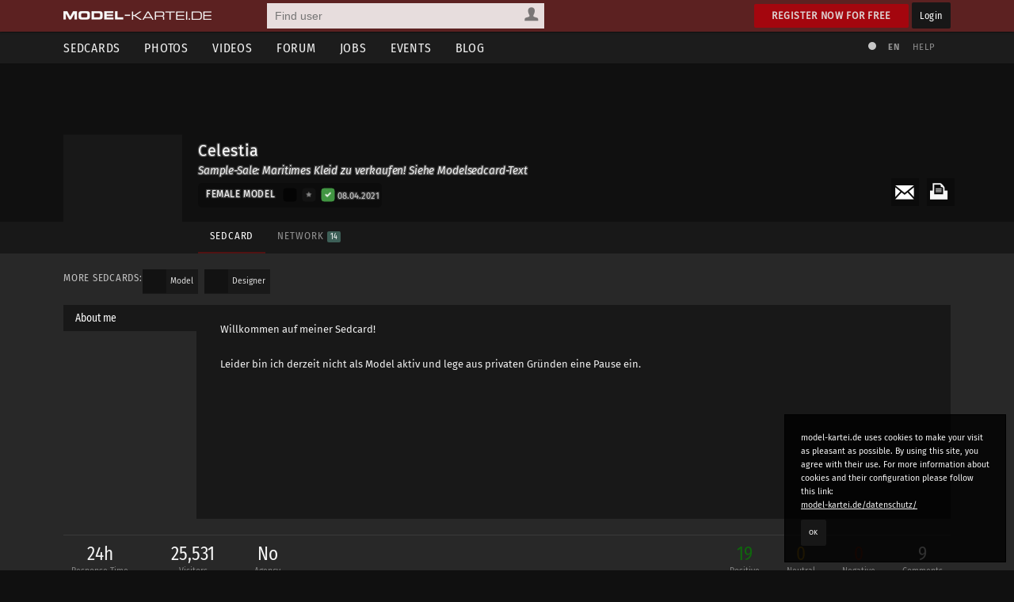

--- FILE ---
content_type: text/html; charset=utf-8
request_url: https://www.model-kartei.de/portfolios/model/344887/celestia/
body_size: 6975
content:
<!DOCTYPE html>
<html lang="en">
<head>
<meta http-equiv="Content-Type" content="text/html; charset=utf-8" />
<title>Celestia · model-kartei.de</title>

<meta name="author" content="https://www.model-kartei.de/, Hendrik Siemens" />
<meta name="description" content="Female model Celestia from 38468 Ehra-Lessien in Germany" />
<meta name="keywords" content="model,kartei,sedcard,foto,portfolio,fotograf,celestia,ehra-lessien,germany" />
<meta name="revisit-after" content="1 day" />
<meta name="robots" content="index,follow" />
<meta http-equiv="expires" content="60" />
<meta name="viewport" content="width=1120" />

<!-- Fetzbuch //-->
<meta property="og:title" content="Celestia · model-kartei.de" />
<meta property="og:description" content="Female model Celestia from 38468 Ehra-Lessien in Germany" />
<meta property="og:url" content="https://www.model-kartei.de/portfolios/model/344887/celestia/" />
<meta property="og:locale" content="en_GB" />
<meta property="og:image" content="https://img7.model-kartei.de/r/h/b/344887/1355566086947732.jpg" />
<meta property="og:site_name" content="model-kartei.de" />

<!-- Gezwitscher //-->
<meta name="twitter:card" content="summary" />
<meta name="twitter:site" content="@theModelKartei" />
<meta name="twitter:title" content="Celestia · model-kartei.de" />
<meta name="twitter:description" content="Female model Celestia from 38468 Ehra-Lessien in Germany" />
<meta name="twitter:image" content="https://img7.model-kartei.de/r/h/b/344887/1355566086947732.jpg" />

<!-- G ohne Plus //-->
<meta name="google-site-verification" content="Dfmvs8iW56T_oKWQvI1G_1yAkDt9VwVuqGNwZNhP26g" />

<!-- noPinterest //-->
<meta name="pinterest" content="nopin" />

<!-- Apfel icon //-->
<link rel="apple-touch-icon" href="https://www.model-kartei.de/assets/icons/touch-icon.png" />
<link rel="apple-touch-icon" href="https://www.model-kartei.de/assets/icons/touch-icon-57x57.png" sizes="57x57" />
<link rel="apple-touch-icon" href="https://www.model-kartei.de/assets/icons/touch-icon-72x72.png" sizes="72x72" />
<link rel="apple-touch-icon" href="https://www.model-kartei.de/assets/icons/touch-icon-76x76.png" sizes="76x76" />
<link rel="apple-touch-icon" href="https://www.model-kartei.de/assets/icons/touch-icon-114x114.png" sizes="114x114" />
<link rel="apple-touch-icon" href="https://www.model-kartei.de/assets/icons/touch-icon-120x120.png" sizes="120x120" />
<link rel="apple-touch-icon" href="https://www.model-kartei.de/assets/icons/touch-icon-128x128.png" sizes="128x128" />
<link rel="apple-touch-icon" href="https://www.model-kartei.de/assets/icons/touch-icon-144x144.png" sizes="144x144" />
<link rel="apple-touch-icon" href="https://www.model-kartei.de/assets/icons/touch-icon-152x152.png" sizes="152x152" />

<!-- Fenster icon -->
<meta name="application-name" content="Celestia · model-kartei.de" />
<meta name="msapplication-TileColor" content="#ffffff" />
<meta name="msapplication-TileImage" content="https://img7.model-kartei.de/r/h/b/344887/1355566086947732.jpg" />
<meta name="msapplication-starturl" content="https://www.model-kartei.de/portfolios/model/344887/celestia/" />
<meta name="msapplication-square70x70logo" content="https://www.model-kartei.de/assets/icons/win8-tile-70x70.png" />
<meta name="msapplication-square144x144logo" content="https://www.model-kartei.de/assets/icons/win8-tile-144x144.png" />
<meta name="msapplication-square150x150logo" content="https://www.model-kartei.de/assets/icons/win8-tile-150x150.png" />
<meta name="msapplication-wide310x150logo" content="https://www.model-kartei.de/assets/icons/win8-tile-310x150.png" />
<meta name="msapplication-square310x310logo" content="https://www.model-kartei.de/assets/icons/win8-tile-310x310.png" />

<!-- Favicon -->
<link class="icony" rel="shortcut icon" type="image/x-icon" href="https://www.model-kartei.de/assets/icons/favicon.ico" />
<link class="icony" rel="icon" type="image/png" href="https://www.model-kartei.de/assets/icons/favicon-16x16.png" sizes="16x16" />
<link class="icony" rel="icon" type="image/png" href="https://www.model-kartei.de/assets/icons/favicon-32x32.png" sizes="32x32" />
<link class="icony" rel="icon" type="image/png" href="https://www.model-kartei.de/assets/icons/favicon-96x96.png" sizes="96x96" />
<link class="icony" rel="icon" type="image/png" href="https://www.model-kartei.de/assets/icons/favicon-160x160.png" sizes="160x160" />
<link class="icony" rel="icon" type="image/png" href="https://www.model-kartei.de/assets/icons/favicon-196x196.png" sizes="196x196" />

<!-- Prev/Next -->

<!-- Stylesheet -->
<link href="https://www.model-kartei.de/assets/css/mkv5-5.min.css" rel="stylesheet" type="text/css" />
<link href="https://www.model-kartei.de/assets/css/mkv5-0.1-flex.css" rel="stylesheet" type="text/css" />

<!-- Scripts -->
<script src="https://www.model-kartei.de/assets/js/jmk.3.5.0.min.js"></script>
<script src="https://www.model-kartei.de/assets/js/mkv5-11.min.js"></script>
<!-- Krempel -->
<!--[if lt IE 9]>
  <script src="https://www.model-kartei.de/assets/js/modernizr.js"></script>
  <script src="https://www.model-kartei.de/assets/js/placeholder.js"></script>
  <link href="https://www.model-kartei.de/assets/css/mkv5-1-ie.css" rel="stylesheet" type="text/css" />
<![endif]-->

<!-- Searchform -->
<link rel="search" type="application/opensearchdescription+xml" href="https://www.model-kartei.de/assets/download/browserSearch.src" title="model-kartei.de - Find user" />
</head>
<body id="mkBody">
<header>
  <div id="meta">
    <div class="row">
      <div id="logo">
        <a class="logoLink" href="https://www.model-kartei.de/" title="model-kartei.de"><img alt="" src="https://www.model-kartei.de/assets/images/logo.png" /></a>
      </div>
      <div id="search">
        <form action="https://www.model-kartei.de/search/" autocomplete="off" id="quickSearchForm" method="get">
          <input id="searchFor" name="t" type="hidden" value="searchForUsers" />
          <input id="searchQuery" maxlength="255" name="q" placeholder="Find user" type="text" value="" />
          <div>
            <a class="searchForUsers" id="searchOptionDisplay" href="javascript:;"><span></span></a>
            <ul id="searchOptions" class="hide">
              <li class="searchForUsers"><a class="searchOptionSelector" href="javascript:;" id="searchForUsers" data-id="Find user"><span></span>People</a></li>
              <li class="searchForJobs"><a class="searchOptionSelector" href="javascript:;" id="searchForJobs" data-id="Search Jobs"><span></span>Jobs</a></li>
              <li class="searchForEvents"><a class="searchOptionSelector" href="javascript:;" id="searchForEvents" data-id="Search events"><span></span>Events</a></li>
              <li class="searchForMK"><a class="searchOptionSelector" href="javascript:;" id="searchForMK" data-id="Search model-kartei.de"><span></span>MK</a></li>
            </ul>
          </div>
        </form>
        <div id="searchResult"></div>
      </div>

      <div class="floatRight">
        <a class="btn login" href="https://www.model-kartei.de/anmelden/">Register now for free</a>
        <a class="btn black" href="https://login.model-kartei.de/">Login</a>
      </div>
    </div>
  </div>
  <div id="mainnav">
    <div class="row">
      <nav class="navigation">
        <ul>
          <li><a href="https://www.model-kartei.de/sedcards/">Sedcards</a>
            <ul>
              <li>
                <span class="titleSedcard"><a href="https://www.model-kartei.de/sedcards/model/">Female models<span>53,084</span></a></span>
                <span class="titleSedcard"><a href="https://www.model-kartei.de/sedcards/malemodel/">Male models<span>10,150</span></a></span>
                <span class="titleSedcard"><a href="https://www.model-kartei.de/sedcards/photographer/">Photographers<span>39,619</span></a></span>
                <span class="titleSedcard"><a href="https://www.model-kartei.de/sedcards/makeupartist/">Make-up artists<span>2,036</span></a></span>
                <span class="titleSedcard"><a href="https://www.model-kartei.de/sedcards/photostudio/">Photo studios<span>734</span></a></span>
                <span class="titleSedcard"><a href="https://www.model-kartei.de/sedcards/advertiser/">Advertising agencies<span>424</span></a></span>
                <span class="titleSedcard"><a href="https://www.model-kartei.de/sedcards/producer/">Producers<span>509</span></a></span>
                <span class="titleSedcard"><a href="https://www.model-kartei.de/sedcards/postproduction/">Photo editor<span>1,338</span></a></span>
                <span class="titleSedcard"><a href="https://www.model-kartei.de/sedcards/designer/">Designer<span>243</span></a></span>
                <span class="titleSedcard"><a href="https://www.model-kartei.de/sedcards/stylist/">Stylists<span>49</span></a></span>
                <span class="titleSedcard"><a href="https://www.model-kartei.de/sedcards/hairstylist/">Hair stylists<span>52</span></a></span>
                <span class="titleSedcard"><a href="https://www.model-kartei.de/sedcards/bodypainter/">Bodypainter<span>124</span></a></span>
                <span class="titleSedcard"><a href="https://www.model-kartei.de/sedcards/illustrator/">Illustrators<span>123</span></a></span>
                <span class="titleSedcard"><a href="https://www.model-kartei.de/sedcards/mediacompany/">Media companies<span>163</span></a></span>
                <span class="titleSedcard"><a href="https://www.model-kartei.de/sedcards/modelagency/">Model agencies<span>61</span></a></span>
                <span class="titleSedcard"><a href="https://www.model-kartei.de/sedcards/client/">Clients<span>20</span></a></span>
              </li>
            </ul>
          </li>
          <li><a href="https://www.model-kartei.de/fotos/">Photos</a>
            <ul class="twoCols">
              <li>
                <span class="cat">model-kartei.de</span>
                <span><a href="https://www.model-kartei.de/fotos/top/">Selection</a></span>
                <span><a href="https://www.model-kartei.de/fotos/awesome/">Awesome Photos</a></span>
                <span><a href="https://www.model-kartei.de/fotos/stream/">Photo stream</a></span>
                <span><a href="https://www.model-kartei.de/fotos/stream/all/">New photos</a></span>
                <span><a href="https://www.model-kartei.de/fotos/bestof/">Best of</a></span>
                <span class="cat">Photo uploads</span>
                <span><a href="https://www.model-kartei.de/fotos/stream/network/">Network</a></span>
                <span><a href="https://www.model-kartei.de/fotos/stream/favourites/">Favorites</a></span>
                <span><a href="https://www.model-kartei.de/fotos/tagged/">Tagged</a></span>
                <span><a href="https://www.model-kartei.de/fotos/keywords/">Keywords</a></span>
              </li>
              <li>
                <span class="cat">Discussions</span>
                <span><a href="https://www.model-kartei.de/fotos/diskussion/">Photo discussion</a></span>
                <span><a href="https://www.model-kartei.de/fotos/diskussion/network/">Network</a></span>
                <span><a href="https://www.model-kartei.de/fotos/diskussion/favourites/">Favorites</a></span>
                <span><a href="https://www.model-kartei.de/fotos/diskussion/personal/">Your discussion</a></span>
                <span class="cat">Weiteres</span>
                <span><a href="https://www.model-kartei.de/fotos/analog/">Analog</a></span>
                <span><a href="https://www.model-kartei.de/fotos/polaroids/">Polaroids</a></span>
                <span><a href="https://www.model-kartei.de/fotos/random/">Random photo</a></span>
              </li>
            </ul>
          </li>
          <li><a href="https://www.model-kartei.de/videos/">Videos</a>
          </li>
          <li><a href="https://www.model-kartei.de/forum/">Forum</a>
            <ul>
              <li>
                <a href="https://www.model-kartei.de/forum/threads/">New threads</a>
                <a href="https://www.model-kartei.de/forum/posts/">New posts</a>
                <a href="https://www.model-kartei.de/forum/foren/">Overview</a>
                
              </li>
            </ul>
          </li>
          <li><a href="https://www.model-kartei.de/jobs/">Jobs</a>
          </li>
          <li><a href="https://www.model-kartei.de/events/">Events</a>
            <ul>
              <li>
                <a href="https://www.model-kartei.de/events/meetings/">Meetings</a>
              </li>
            </ul>
          </li>
          <li><a href="https://www.model-kartei.de/blog/">Blog</a>
            <ul>
              <li><a href="https://www.model-kartei.de/tv/">model-kartei.TV</a></li>
            </ul>
          </li>
        </ul>
      </nav>
      <div id="mknav">
        <ul>
          <li><a class="switchTheme tooltip" href="https://www.model-kartei.de/l.php?c=1" title="Use light theme"><span></span></a></li>
          <li>
            <div class="filter filter1col">
              <a class="filterOption black tooltip" href="javascript:;" id="filterLang" title="Select language">EN</a>
              <ul class="filterOptionsDisplay display1col hide" id="filterLangDisplay">
                <li>
                  <a href="https://www.model-kartei.de/l.php?l=de">DE</a>
                  <a href="https://www.model-kartei.de/l.php?l=en">EN</a>
                  <a href="https://www.model-kartei.de/l.php?l=cz">CZ</a>
                  <a href="https://www.model-kartei.de/l.php?l=ru">RU (beta)</a>
                </li>
              </ul>
            </div>
          </li>
          <li><a href="https://www.model-kartei.de/helpcenter/">Help</a></li>
        </ul>	
      </div>
    </div>
  </div>
</header>

<div id="errorMessage" class="hide fixed">
  <span><span class="warn"></span></span>
  <ul id="errorMessageUl"></ul>
  <a class="closeMessage" href="javascript:;" data-id="errorMessage"></a>
</div>
<div id="infoMessage" class="hide fixed">
  <span><span class="info"></span></span>
  <ul id="infoMessageUl"></ul>
  <a class="closeMessage" href="javascript:;" data-id="infoMessage"></a>
</div>
<div id="successMessage" class="hide fixed">
  <span><span class="check"></span></span>
  <ul id="successMessageUl"></ul>
  <a class="closeMessage" href="javascript:;" data-id="successMessage"></a>
</div><section id="sedcard"><div id="s-header" class="half"><div class="sPhoto" id="upload1img"></div>
    <div class="row">
      <div class="s-profile">
        <a class="anchor" id="start" name="start"></a>
        <div class="tooltip s-photo" title="New message">
          <a class="pnSender" data-id="344887" href="https://www.model-kartei.de/pn/send/344887/"><img alt="" src="https://img7.model-kartei.de/r/h/b/344887/1355566086947732.jpg" /></a>
        </div>
        <div class="s-wrapper">
          <div class="sAction">
            <ul>
              <li><a class="tooltip print" href="https://www.model-kartei.de/print/344887/model/" title="Print sedcard" target="_blank" rel="noopener noreferrer"><span></span></a></li>
              <li><a class="mail" href="https://www.model-kartei.de/register/?reason=1"><span></span></a></li>
            </ul>
          </div>
          <div class="s-name">
            <div class="sTitle">Celestia
            </div><span class="sStatus">Sample-Sale: Maritimes Kleid zu verkaufen! Siehe Modelsedcard-Text</span><div class="sCat">
              <span class="s-title">Female model</span>
              <span class="userStatus big">
                <span class="offline tooltip" title="Last login: 08.04.2021 / since 4 years"></span>
                <span class="vip0 tooltip" title="No VIP account :("><a href="https://www.model-kartei.de/vip/"><span></span></a></span>
                <span class="echt1 tooltip" title="[_USERNAME_} has been authenticated"><a href="https://www.model-kartei.de/echt/"><span></span></a></span>
              </span><span class="fSmaller5 opacity80 tooltip" title="Last login: 08.04.2021"><i>08.04.2021</i></span>
            </div>
          </div>
          <div class="s-nav">
            <ul class="hideMobile">
              <li><a class="active" href="https://www.model-kartei.de/portfolios/model/344887/celestia/">Sedcard</a></li><li><a class="" href="https://www.model-kartei.de/portfolios/model/344887/celestia/netzwerk/#start">Network <span class="counter">14</span></a></li>
            </ul>
            <div class="showMobile">
              <div class="filter filter1col">
                <a href="javascript:;" id="filterOption" class="filterOption black">Sedcard navigation</a>
                <ul class="filterOptionsDisplay hide" id="filterOptionDisplay">
                  <li><a href="https://www.model-kartei.de/portfolios/model/344887/celestia/">Sedcard</a><a href="https://www.model-kartei.de/portfolios/model/344887/celestia/netzwerk/#start">Network <span class="counter">14</span></a></li>
                </ul>
              </div>
            </div>
          </div>
        </div>
      </div>
    </div>
  </div>
</section>
<section id="content">
  
<div class="row">
  <h3 class="floatLeft">More sedcards:</h3>
  <ul data-id="username" class="miniUserlist floatNone">
    <li><a href="https://www.model-kartei.de/portfolios/model/344887/celestia/"><span class="userThumb"><img alt="" src="https://img7.model-kartei.de/r/h/b/344887/s1355566086947732.jpg" /></span><span class="userName">Model</span></a></li>
    <li><a href="https://www.model-kartei.de/portfolios/designer/344887/celestia/"><span class="userThumb"><img alt="" src="https://img2.model-kartei.de/r/h/b/344887/s1355565839419607.jpg" /></span><span class="userName">Designer</span></a></li>
  </ul>
  <hr class="small blind" />
</div><div class="row tCenter"></div>
  <div class="row">
    <ul class="vertical" id="tabs">
      
      <li class="tCat active">About me</li>
    </ul>
    <ul class="vertical" id="tab">
      
        <li class="tContent active">
          <span class="floatRight">
            <a class="pnSender" data-id="344887" href="https://www.model-kartei.de/pn/send/344887/"><img alt="" src="https://img8.model-kartei.de/r/h/b/344887/1382715686210675.jpg" /></a>
          </span>
          <div class="sedcardText">
            <p id="sedTxtText205801">
              Willkommen auf meiner Sedcard!<br /><br />Leider bin ich derzeit nicht als Model aktiv und lege aus privaten Gründen eine Pause ein.
            </p>
          </div>
        </li>
    </ul>
  </div>
<div class="row">
  <section class="sedcardDetails">
    <ul>
      <li><a href="https://www.model-kartei.de/helpcenter/6/">24h<span>Response Time</span></a></li>
      <li>25,531<span>Visitors</span></li><li>No<span>Agency</span></li>
    </ul>	
    <ul class="rating">
      <li><a class="tooltip" href="https://www.model-kartei.de/portfolios/model/344887/celestia/shootings/?which=positiv#start" title="Positive shootings">19 <span>Positive</span></a></li>
      <li><a class="tooltip" href="https://www.model-kartei.de/portfolios/model/344887/celestia/shootings/?which=neutral#start" title="Neutral shootings">0 <span>Neutral</span></a></li>
      <li><a class="tooltip" href="https://www.model-kartei.de/portfolios/model/344887/celestia/shootings/?which=negativ#start" title="Negative shootings">0 <span>Negative</span></a></li>
      <li><a class="tooltip" href="https://www.model-kartei.de/portfolios/model/344887/celestia/kommentare/#start" title="Profile comments">9 <span>Comments</span></a></li>
    </ul>
  </section>
</div>
          <section class="sedcardInfo">
            <div class="row">
              <div class="col c-3"><h3>Information</h3><div class="sBox infos"><ul><li><span class="infotitle">Spoken languages</span><span><code class="flag flag-de tooltip" title="German"></code> <code class="flag flag-gb tooltip" title="English"></code> <code class="flag flag-fr tooltip" title="French"></code></span></li></ul></div></div>
<div class="col c-3">
  <h3>Sedcard information</h3>
  <div class="sBox infos">
    <ul><li><span class="infotitle">Age</span><span>34</span></li><li><span class="infotitle">Height</span><span data-id="164cm">5' 4&quot;</span></li><li><span class="infotitle">Weight</span><span data-id="53 kg">117 lbs</span></li><li><span class="infotitle">Body size</span><span data-id="0cm · 0cm · 0cm">0&quot; - 0&quot; - 0&quot;</span></li><li><span class="infotitle">Bra</span><span> </span></li><li><span class="infotitle">Size</span><span>6 (S)</span></li><li><span class="infotitle">Shoe size</span><span>6</span></li><li><span class="infotitle">Hair</span><span>Red, Very Long</span></li><li><span class="infotitle">Eye color</span><span>Green</span></li><li><span class="infotitle">Tattoos</span><span>None</span></li><li><span class="infotitle">Piercings</span><span>None</span></li></ul>
  </div>
</div>
<div class="col c-3">
  <h3>Shooting categories</h3>
  <div class="sBox sections">
    <ul><li>Portrait</li><li>Lifestyle</li><li>Lingerie</li><li class="topicNo">Nude</li><li class="topicMaybe">Bodypainting</li><li class="topicMaybe">Theater</li><li>Catwalk</li></ul>
    <ul><li>Fashion</li><li>Swimwear</li><li class="topicNo">Topless</li><li class="topicNo">Fetish</li><li class="topicMaybe">Television</li><li class="topicMaybe">Dance</li><li>Promotion</li></ul>
  </div>
</div>
            </div>
          </section>
<div class="row">
  <div class="row">
    <div class="col c-2">
      <h2>Photos <span class="counter">20</span></h2>
    </div>
    <div class="col c-2">
      <div class="filter filter1col width50 floatRight">
        <a class="filterOption black" id="filterOptionSort" href="javascript:;">Arrangement</a>
        <ul class="filterOptionsDisplay hide" id="filterOptionSortDisplay">
          <li>
            <a class="fSmaller5 sortPhotos" data-id="comment" href="javascript:;">Last comment</a>
            <a class="fSmaller5 sortPhotos" data-id="cCount" href="javascript:;">Comments</a>
            <a class="fSmaller5 sortPhotos" data-id="awesome" href="javascript:;">Show most liked</a>
            <a class="fSmaller5 sortPhotos" data-id="date" href="javascript:;">Date</a>
            <a class="fSmaller5 sortPhotos" data-id="position" href="javascript:;">Default</a>
          </li>
        </ul>
      </div>
    </div>
  </div>
  <div class="grid" id="photoList">
    <figure data-comment="1431587050" data-awesome="61" data-cCount="6" data-date="1430680525" data-position="19" class="photoPreview" title="Crossdress II" id="image15467513"><a class="photoLink" href="https://www.model-kartei.de/photos/photo/15467513/"><img alt="" src="https://img8.model-kartei.de/r/h/b/344887/15467513_0.jpg" /><span class="photoFeedback"><span class="pLikes">61</span><span class="pComments">6</span></span><span class="description">Crossdress II</span></a></figure><figure data-comment="1433028821" data-awesome="54" data-cCount="3" data-date="1429865874" data-position="18" class="photoPreview" title="" id="image15433271"><a class="photoLink" href="https://www.model-kartei.de/photos/photo/15433271/"><img alt="" src="https://img7.model-kartei.de/r/h/b/344887/15433271_0.jpg" /><span class="photoFeedback"><span class="pLikes">54</span><span class="pComments">3</span></span><span class="description"></span></a></figure><figure data-comment="1429912856" data-awesome="58" data-cCount="5" data-date="1429865364" data-position="17" class="photoPreview" title="Crossdress I" id="image15433245"><a class="photoLink" href="https://www.model-kartei.de/photos/photo/15433245/"><img alt="" src="https://img7.model-kartei.de/r/h/b/344887/15433245_0.jpg" /><span class="photoFeedback"><span class="pLikes">58</span><span class="pComments">5</span></span><span class="description">Crossdress I</span></a></figure><figure data-comment="1433434102" data-awesome="57" data-cCount="8" data-date="1416343616" data-position="16" class="photoPreview" title="The last flowers.." id="image14889604"><a class="photoLink" href="https://www.model-kartei.de/photos/photo/14889604/"><img alt="" src="https://img7.model-kartei.de/r/h/b/344887/14889604_0.jpg" /><span class="photoFeedback"><span class="pLikes">57</span><span class="pComments">8</span></span><span class="description">The last flowers..</span></a></figure><figure data-comment="1437481577" data-awesome="64" data-cCount="6" data-date="1424812036" data-position="15" class="photoPreview" title="Ich mal in weißhaarig ;)" id="image15229975"><a class="photoLink" href="https://www.model-kartei.de/photos/photo/15229975/"><img alt="" src="https://img8.model-kartei.de/r/h/b/344887/15229975_0.jpg" /><span class="photoFeedback"><span class="pLikes">64</span><span class="pComments">6</span></span><span class="description">Ich mal in weißhaarig ;)</span></a></figure><figure data-comment="1445719451" data-awesome="66" data-cCount="11" data-date="1404158211" data-position="14" class="photoPreview" title="Delight" id="image14352550"><a class="photoLink" href="https://www.model-kartei.de/photos/photo/14352550/"><img alt="" src="https://img9.model-kartei.de/r/h/b/344887/14352550_0.jpg" /><span class="photoFeedback"><span class="pLikes">66</span><span class="pComments">11</span></span><span class="description">Delight</span></a></figure><figure data-comment="1400698501" data-awesome="102" data-cCount="12" data-date="1369853242" data-position="13" class="photoPreview" title="Dear lost love..." id="image12671064"><a class="photoLink" href="https://www.model-kartei.de/photos/photo/12671064/"><img alt="" src="https://img1.model-kartei.de/r/h/b/344887/12671064_0.jpg" /><span class="photoFeedback"><span class="pLikes">102</span><span class="pComments">12</span></span><span class="description">Dear lost love...</span></a></figure><figure data-comment="1417907411" data-awesome="192" data-cCount="38" data-date="1354129873" data-position="12" class="photoPreview" title="Heroine" id="image11883924"><a class="photoLink" href="https://www.model-kartei.de/photos/photo/11883924/"><img alt="" src="https://img5.model-kartei.de/r/h/b/344887/11883924_0.jpg" /><span class="photoFeedback"><span class="pLikes">192</span><span class="pComments">38</span></span><span class="description">Heroine</span></a></figure><figure data-comment="1409559877" data-awesome="46" data-cCount="7" data-date="1400777904" data-position="11" class="photoPreview" title="Hail to the queen of hearts!" id="image14196423"><a class="photoLink" href="https://www.model-kartei.de/photos/photo/14196423/"><img alt="" src="https://img5.model-kartei.de/r/h/b/344887/14196423_0.jpg" /><span class="photoFeedback"><span class="pLikes">46</span><span class="pComments">7</span></span><span class="description">Hail to the queen of hearts!</span></a></figure><figure data-comment="1421413184" data-awesome="129" data-cCount="19" data-date="1366054314" data-position="10" class="photoPreview" title="Sensual" id="image12474348"><a class="photoLink" href="https://www.model-kartei.de/photos/photo/12474348/"><img alt="" src="https://img8.model-kartei.de/r/h/b/344887/12474348_0.jpg" /><span class="photoFeedback"><span class="pLikes">129</span><span class="pComments">19</span></span><span class="description">Sensual</span></a></figure><figure data-comment="1412097785" data-awesome="35" data-cCount="4" data-date="1398803431" data-position="9" class="photoPreview" title="Cheshire Cat I" id="image14105229"><a class="photoLink" href="https://www.model-kartei.de/photos/photo/14105229/"><img alt="" src="https://img2.model-kartei.de/r/h/b/344887/14105229_0.jpg" /><span class="photoFeedback"><span class="pLikes">35</span><span class="pComments">4</span></span><span class="description">Cheshire Cat I</span></a></figure><figure data-comment="1417907235" data-awesome="47" data-cCount="6" data-date="1398956538" data-position="8" class="photoPreview" title="Maritim I" id="image14111618"><a class="photoLink" href="https://www.model-kartei.de/photos/photo/14111618/"><img alt="" src="https://img8.model-kartei.de/r/h/b/344887/14111618_0.jpg" /><span class="photoFeedback"><span class="pLikes">47</span><span class="pComments">6</span></span><span class="description">Maritim I</span></a></figure><figure data-comment="1429866213" data-awesome="71" data-cCount="5" data-date="1376751887" data-position="7" class="photoPreview" title="Green" id="image13030183"><a class="photoLink" href="https://www.model-kartei.de/photos/photo/13030183/"><img alt="" src="https://img1.model-kartei.de/r/h/b/344887/13030183_0.jpg" /><span class="photoFeedback"><span class="pLikes">71</span><span class="pComments">5</span></span><span class="description">Green</span></a></figure><figure data-comment="1399153358" data-awesome="27" data-cCount="8" data-date="1396205554" data-position="6" class="photoPreview" title="Let me take you into my strange world" id="image13978116"><a class="photoLink" href="https://www.model-kartei.de/photos/photo/13978116/"><img alt="" src="https://img0.model-kartei.de/r/h/b/344887/13978116_0.jpg" /><span class="photoFeedback"><span class="pLikes">27</span><span class="pComments">8</span></span><span class="description">Let me take you into my strange world</span></a></figure><figure data-comment="1389860090" data-awesome="57" data-cCount="6" data-date="1382648060" data-position="5" class="photoPreview" title="S.O.S." id="image13342295"><a class="photoLink" href="https://www.model-kartei.de/photos/photo/13342295/"><img alt="" src="https://img7.model-kartei.de/r/h/b/344887/13342295_0.jpg" /><span class="photoFeedback"><span class="pLikes">57</span><span class="pComments">6</span></span><span class="description">S.O.S.</span></a></figure><figure data-comment="1399731113" data-awesome="20" data-cCount="1" data-date="1399494144" data-position="4" class="photoPreview" title="Journey through a broken world" id="image14138580"><a class="photoLink" href="https://www.model-kartei.de/photos/photo/14138580/"><img alt="" src="https://img0.model-kartei.de/r/h/b/344887/14138580_0.jpg" /><span class="photoFeedback"><span class="pLikes">20</span><span class="pComments">1</span></span><span class="description">Journey through a broken world</span></a></figure><figure data-comment="1379261622" data-awesome="10" data-cCount="1" data-date="1378137461" data-position="3" class="photoPreview" title="City Lights" id="image13108449"><a class="photoLink" href="https://www.model-kartei.de/photos/photo/13108449/"><img alt="" src="https://img1.model-kartei.de/r/h/b/344887/13108449_0.jpg" /><span class="photoFeedback"><span class="pLikes">10</span><span class="pComments">1</span></span><span class="description">City Lights</span></a></figure><figure data-comment="1413914863" data-awesome="98" data-cCount="18" data-date="1355591661" data-position="2" class="photoPreview" title="Iris" id="image11951205"><a class="photoLink" href="https://www.model-kartei.de/photos/photo/11951205/"><img alt="" src="https://img7.model-kartei.de/r/h/b/344887/11951205_0.jpg" /><span class="photoFeedback"><span class="pLikes">98</span><span class="pComments">18</span></span><span class="description">Iris</span></a></figure><figure data-comment="1416779636" data-awesome="78" data-cCount="5" data-date="1372007491" data-position="1" class="photoPreview" title="Tron at WGT" id="image12778537"><a class="photoLink" href="https://www.model-kartei.de/photos/photo/12778537/"><img alt="" src="https://img1.model-kartei.de/r/h/b/344887/12778537_0.jpg" /><span class="photoFeedback"><span class="pLikes">78</span><span class="pComments">5</span></span><span class="description">Tron at WGT</span></a></figure><figure data-comment="1367099049" data-awesome="17" data-cCount="5" data-date="1360755629" data-position="0" class="photoPreview" title="Victoria Frances-Style-Shooting" id="image12202162"><a class="photoLink" href="https://www.model-kartei.de/photos/photo/12202162/"><img alt="" src="https://img2.model-kartei.de/r/h/b/344887/12202162_0.jpg" /><span class="photoFeedback"><span class="pLikes">17</span><span class="pComments">5</span></span><span class="description">Victoria Frances-Style-Shooting</span></a></figure>
  </div>
</div>
<hr class="blind" />
<div class="row">
  <div class="linkBox">
    <p>Celestia has participated in other shootings: <a class="btn black" href="https://www.model-kartei.de/portfolios/model/344887/celestia/tagged/#start">Show tagged photos</a></p>
  </div>
</div>
</section>
<div class="cookie">
  <p>model-kartei.de uses cookies to make your visit as pleasant as possible. By using this site, you agree with their use. For more information about cookies and their configuration please follow this link:<br /><a href="https://www.model-kartei.de/datenschutz/">model-kartei.de/datenschutz/</a></p>
  <a class="btn black" href="https://www.model-kartei.de/l.php?keks=1">OK</a>
</div>
<footer>
  <div class="row">
    <ul>
      <li>model-kartei.de</li>
      <li><a href="https://www.model-kartei.de/" title="model-kartei.de">Main Page</a></li>
      <li><a href="https://www.model-kartei.de/helpcenter/">Support & help</a></li>
      <li><a href="https://www.model-kartei.de/agb/">Terms and conditions</a></li>
      <li><a href="https://www.model-kartei.de/regeln/">Rules</a></li>
      <li><a href="https://www.model-kartei.de/online/">User online: <span class="counter black">515</span></a></li>
      <li><a href="https://www.model-kartei.de/sitemap/">Sitemap</a></li>
      <li><a href="https://www.model-kartei.de/datenschutz/">Data protection</a></li>
      <li><a href="https://www.model-kartei.de/impressum/">Site notice</a></li>
    </ul>
    <ul>
      <li>Intern</li>
      <li><a href="https://www.model-kartei.de/sedcards/">Sedcards</a></li>
      <li><a href="https://www.model-kartei.de/fotos/">Photos</a></li>
      <li><a href="https://www.model-kartei.de/videos/">Videos</a></li>
      <li><a href="https://www.model-kartei.de/jobs/">Jobs</a></li>
      <li><a href="https://www.model-kartei.de/events/">Events</a></li>
      <li><a href="https://www.model-kartei.de/radar/">Radar</a></li>
    </ul>
    <ul>
      <li>Extern</li>
      <li><a href="https://maps.model-kartei.de/" target="_blank" rel="noopener noreferrer" title="Maps">model-kartei.de MAPS</a></li>
      <li><a href="https://messenger.model-kartei.de/" target="_blank" rel="noopener noreferrer" title="Messenger">model-kartei.de Messenger</a></li>
      <li><a href="https://m.model-kartei.de/">model-kartei.de MOBILE</a></li>
      <li><a href="https://gomk.de/" target="_blank" rel="noopener noreferrer" title="URL shortening for model-kartei.de">goMK.de</a></li>
    </ul>
    <ul>
      <li>Account</li>
      <li><a href="https://www.model-kartei.de/anmelden/">Register now for free</a></li>
      <li><a href="https://login.model-kartei.de/">Login</a></li>
    </ul>
    <ul>
      <li>Language</li>
      <li><a href="https://www.model-kartei.de/l.php?l=de">deutsch</a></li>
      <li><a href="https://www.model-kartei.de/l.php?l=en">english</a></li>
      <li><a href="https://www.model-kartei.de/l.php?l=cz">český</a></li>
      <li><a href="https://www.model-kartei.de/l.php?l=ru">русский (beta)</a></li>
    </ul>
  </div>
  <hr class="blind small">
  <div class="row">
    <ul class="social">
      <li><a class="fb" href="https://www.facebook.com/pages/model-karteide/63623535735" target="_blank" rel="noopener noreferrer"></a></li>
      <li><a class="youtube" href="https://www.youtube.com/user/modelkarteiTV" target="_blank" rel="noopener noreferrer"></a></li>
      <li><a class="insta" href="https://www.instagram.com/model_kartei/" target="_blank" rel="noopener noreferrer"></a></li>
    </ul>
  </div>
  <div class="row">
    <div id="copyright">
      © 2000 - 2022 <a href="https://www.model-kartei.de/">model-kartei.de</a> | Server: 80.86.187.21
    </div>
  </div>
</footer>
<div id="popupSearch" style="display:none;"><input id="searchRefine" maxlength="64" placeholder="User suchen" type="text" /><div id="mentionSearchResult"></div></div>
<div id="keepAliveDiv"></div>
<div id="autocompleteDiv" class="hide"></div>
<div id="loadingScreen"></div>
<div id="modalWrapper" class="hide"><div id="modal"><div class="close"><a class="closeModal" href="javascript:;"></a></div><div id="modalContent"></div></div></div>
<a id="scrollUp" href="javascript:;"><span></span></a>
<div class="hide"><div id="mkRam"></div><input id="ds9x" type="hidden" value="" /><input id="ds9y" type="hidden" value="" /><input id="language" type="hidden" value="2" /><input id="dateFormat" type="hidden" value="d.m.Y" /><input id="lChanger" type="hidden" value="" /></div>
</body>
</html>